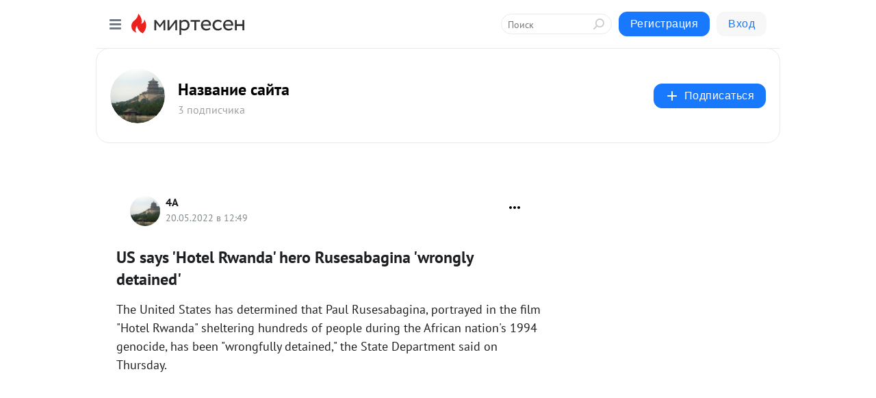

--- FILE ---
content_type: application/javascript;charset=UTF-8
request_url: https://exad.smi2.ru/jsapi?action=rtb_news&payload=CAUSJDFlODg2YjUzLTg4MGEtNDQ2NC05ZGRiLTFhMDYwMTdhOWVjMxpCEKKEsssGIgVydV9SVSoLMy4xNS4xNzQuODQwATokOGQ0ZDBjYmYtYjE4MS00NTM0LWEyZjQtOTkxMTc4NjM3NWI0IqgBCIAKENAFGp8BTW96aWxsYS81LjAgKE1hY2ludG9zaDsgSW50ZWwgTWFjIE9TIFggMTBfMTVfNykgQXBwbGVXZWJLaXQvNTM3LjM2IChLSFRNTCwgbGlrZSBHZWNrbykgQ2hyb21lLzEzMS4wLjAuMCBTYWZhcmkvNTM3LjM2OyBDbGF1ZGVCb3QvMS4wOyArY2xhdWRlYm90QGFudGhyb3BpYy5jb20pKhEI5KQDGgttaXJ0ZXNlbi5ydTLMAgpmaHR0cHM6Ly9hcnQ0bmV3Mi5taXJ0ZXNlbi5ydS9ibG9nLzQzMzY2MDI4NDIzL1VTLXNheXMtSG90ZWwtUndhbmRhLWhlcm8tUnVzZXNhYmFnaW5hLXdyb25nbHktZGV0YWluZWQtElZodHRwczovL3d3dy5jbm4uY29tLzIwMjIvMDUvMjAvYWZyaWNhL3J1c2VzYWJhZ2luYS13cm9uZ2x5LWRldGFpbmVkLXVzLWludGwvaW5kZXguaHRtbCKJAVVTIHNheXMgJ0hvdGVsIFJ3YW5kYScgaGVybyBSdXNlc2FiYWdpbmEgJ3dyb25nbHkgZGV0YWluZWQnIC0g0J3QsNC30LLQsNC90LjQtSDRgdCw0LnRgtCwIC0g0JzQtdC00LjQsNC_0LvQsNGC0YTQvtGA0LzQsCDQnNC40YDQotC10YHQtdC9QhoIiKwGEgtzbG90XzEwMzk0NBgaIAFAAkisAg
body_size: 72
content:
_jsapi_callbacks_._5({"response_id":"1e886b53-880a-4464-9ddb-1a06017a9ec3","blocks":[{"block_id":103944,"tag_id":"slot_103944","items":[],"block_view_uuid":"","strategy_id":14}],"trace":[]});


--- FILE ---
content_type: application/x-javascript
request_url: https://alpha.mirtesen.ru/assets/modern/bundle.runtime.e0bb39b8507147fa3a0a.js
body_size: 2356
content:
(()=>{"use strict";var e,t,r,a,o,n={},i={};function d(e){var t=i[e];if(void 0!==t)return t.exports;var r=i[e]={id:e,loaded:!1,exports:{}};return n[e].call(r.exports,r,r.exports,d),r.loaded=!0,r.exports}d.m=n,e=[],d.O=(t,r,a,o)=>{if(!r){var n=1/0;for(s=0;s<e.length;s++){for(var[r,a,o]=e[s],i=!0,l=0;l<r.length;l++)(!1&o||n>=o)&&Object.keys(d.O).every((e=>d.O[e](r[l])))?r.splice(l--,1):(i=!1,o<n&&(n=o));if(i){e.splice(s--,1);var c=a();void 0!==c&&(t=c)}}return t}o=o||0;for(var s=e.length;s>0&&e[s-1][2]>o;s--)e[s]=e[s-1];e[s]=[r,a,o]},d.n=e=>{var t=e&&e.__esModule?()=>e.default:()=>e;return d.d(t,{a:t}),t},r=Object.getPrototypeOf?e=>Object.getPrototypeOf(e):e=>e.__proto__,d.t=function(e,a){if(1&a&&(e=this(e)),8&a)return e;if("object"==typeof e&&e){if(4&a&&e.__esModule)return e;if(16&a&&"function"==typeof e.then)return e}var o=Object.create(null);d.r(o);var n={};t=t||[null,r({}),r([]),r(r)];for(var i=2&a&&e;"object"==typeof i&&!~t.indexOf(i);i=r(i))Object.getOwnPropertyNames(i).forEach((t=>n[t]=()=>e[t]));return n.default=()=>e,d.d(o,n),o},d.d=(e,t)=>{for(var r in t)d.o(t,r)&&!d.o(e,r)&&Object.defineProperty(e,r,{enumerable:!0,get:t[r]})},d.f={},d.e=e=>Promise.all(Object.keys(d.f).reduce(((t,r)=>(d.f[r](e,t),t)),[])),d.u=e=>(({186:"datepicker",202:"datepickerCss",290:"emojiRegex",353:"mt-polls",435:"v2-lexical-rich",526:"reactIdSwiper",590:"chart-js",743:"reactIdSwiperCss",829:"react-tag-autocomplete",978:"reactImageCropCss"}[e]||e)+"."+{186:"63b0e29923c73ad58773",202:"ebae9569a1761098731f",290:"7b9cd72c5ef250f1889d",353:"a6477f2d1b65af7a69d4",435:"20498ba50ed10e9ad61a",526:"3d1eea2b9ae6a8878918",557:"dd4ac9c69a6a466c4631",590:"55571956b53142ef7efc",743:"6f60cbd93ec6010e1520",829:"33f895226977c25856cc",978:"2d5ffd80724d9f77ccdd"}[e]+".js"),d.miniCssF=e=>"bundle."+{202:"datepickerCss",743:"reactIdSwiperCss",978:"reactImageCropCss"}[e]+"."+{202:"a9866564be0abdcca055",743:"a0b39fc193807ee07bb1",978:"68f179d4efe4b1d80e9c"}[e]+".css",d.g=function(){if("object"==typeof globalThis)return globalThis;try{return this||new Function("return this")()}catch(e){if("object"==typeof window)return window}}(),d.o=(e,t)=>Object.prototype.hasOwnProperty.call(e,t),a={},o="react-app:",d.l=(e,t,r,n)=>{if(a[e])a[e].push(t);else{var i,l;if(void 0!==r)for(var c=document.getElementsByTagName("script"),s=0;s<c.length;s++){var f=c[s];if(f.getAttribute("src")==e||f.getAttribute("data-webpack")==o+r){i=f;break}}i||(l=!0,(i=document.createElement("script")).charset="utf-8",i.timeout=120,d.nc&&i.setAttribute("nonce",d.nc),i.setAttribute("data-webpack",o+r),i.src=e),a[e]=[t];var u=(t,r)=>{i.onerror=i.onload=null,clearTimeout(p);var o=a[e];if(delete a[e],i.parentNode&&i.parentNode.removeChild(i),o&&o.forEach((e=>e(r))),t)return t(r)},p=setTimeout(u.bind(null,void 0,{type:"timeout",target:i}),12e4);i.onerror=u.bind(null,i.onerror),i.onload=u.bind(null,i.onload),l&&document.head.appendChild(i)}},d.r=e=>{"undefined"!=typeof Symbol&&Symbol.toStringTag&&Object.defineProperty(e,Symbol.toStringTag,{value:"Module"}),Object.defineProperty(e,"__esModule",{value:!0})},d.nmd=e=>(e.paths=[],e.children||(e.children=[]),e),d.p="https://alpha.mirtesen.ru/assets/modern/",(()=>{if("undefined"!=typeof document){var e=e=>new Promise(((t,r)=>{var a=d.miniCssF(e),o=d.p+a;if(((e,t)=>{for(var r=document.getElementsByTagName("link"),a=0;a<r.length;a++){var o=(i=r[a]).getAttribute("data-href")||i.getAttribute("href");if("stylesheet"===i.rel&&(o===e||o===t))return i}var n=document.getElementsByTagName("style");for(a=0;a<n.length;a++){var i;if((o=(i=n[a]).getAttribute("data-href"))===e||o===t)return i}})(a,o))return t();((e,t,r,a,o)=>{var n=document.createElement("link");n.rel="stylesheet",n.type="text/css",n.onerror=n.onload=r=>{if(n.onerror=n.onload=null,"load"===r.type)a();else{var i=r&&("load"===r.type?"missing":r.type),d=r&&r.target&&r.target.href||t,l=new Error("Loading CSS chunk "+e+" failed.\n("+d+")");l.code="CSS_CHUNK_LOAD_FAILED",l.type=i,l.request=d,n.parentNode&&n.parentNode.removeChild(n),o(l)}},n.href=t,r?r.parentNode.insertBefore(n,r.nextSibling):document.head.appendChild(n)})(e,o,null,t,r)})),t={666:0};d.f.miniCss=(r,a)=>{t[r]?a.push(t[r]):0!==t[r]&&{202:1,743:1,978:1}[r]&&a.push(t[r]=e(r).then((()=>{t[r]=0}),(e=>{throw delete t[r],e})))}}})(),(()=>{var e={666:0};d.f.j=(t,r)=>{var a=d.o(e,t)?e[t]:void 0;if(0!==a)if(a)r.push(a[2]);else if(666!=t){var o=new Promise(((r,o)=>a=e[t]=[r,o]));r.push(a[2]=o);var n=d.p+d.u(t),i=new Error;d.l(n,(r=>{if(d.o(e,t)&&(0!==(a=e[t])&&(e[t]=void 0),a)){var o=r&&("load"===r.type?"missing":r.type),n=r&&r.target&&r.target.src;i.message="Loading chunk "+t+" failed.\n("+o+": "+n+")",i.name="ChunkLoadError",i.type=o,i.request=n,a[1](i)}}),"chunk-"+t,t)}else e[t]=0},d.O.j=t=>0===e[t];var t=(t,r)=>{var a,o,[n,i,l]=r,c=0;if(n.some((t=>0!==e[t]))){for(a in i)d.o(i,a)&&(d.m[a]=i[a]);if(l)var s=l(d)}for(t&&t(r);c<n.length;c++)o=n[c],d.o(e,o)&&e[o]&&e[o][0](),e[o]=0;return d.O(s)},r=self.webpackChunkreact_app=self.webpackChunkreact_app||[];r.forEach(t.bind(null,0)),r.push=t.bind(null,r.push.bind(r))})()})();

--- FILE ---
content_type: application/javascript;charset=UTF-8
request_url: https://exad.smi2.ru/jsapi?action=rtb_news&payload=CAESJGMyZjY3M2IzLWI4OGMtNDZjOC1hMjNhLTc2ZDllNDI1ZWZjNxpCEKKEsssGIgVydV9SVSoLMy4xNS4xNzQuODQwATokOGQ0ZDBjYmYtYjE4MS00NTM0LWEyZjQtOTkxMTc4NjM3NWI0IqgBCIAKENAFGp8BTW96aWxsYS81LjAgKE1hY2ludG9zaDsgSW50ZWwgTWFjIE9TIFggMTBfMTVfNykgQXBwbGVXZWJLaXQvNTM3LjM2IChLSFRNTCwgbGlrZSBHZWNrbykgQ2hyb21lLzEzMS4wLjAuMCBTYWZhcmkvNTM3LjM2OyBDbGF1ZGVCb3QvMS4wOyArY2xhdWRlYm90QGFudGhyb3BpYy5jb20pKhEI5KQDGgttaXJ0ZXNlbi5ydTLMAgpmaHR0cHM6Ly9hcnQ0bmV3Mi5taXJ0ZXNlbi5ydS9ibG9nLzQzMzY2MDI4NDIzL1VTLXNheXMtSG90ZWwtUndhbmRhLWhlcm8tUnVzZXNhYmFnaW5hLXdyb25nbHktZGV0YWluZWQtElZodHRwczovL3d3dy5jbm4uY29tLzIwMjIvMDUvMjAvYWZyaWNhL3J1c2VzYWJhZ2luYS13cm9uZ2x5LWRldGFpbmVkLXVzLWludGwvaW5kZXguaHRtbCKJAVVTIHNheXMgJ0hvdGVsIFJ3YW5kYScgaGVybyBSdXNlc2FiYWdpbmEgJ3dyb25nbHkgZGV0YWluZWQnIC0g0J3QsNC30LLQsNC90LjQtSDRgdCw0LnRgtCwIC0g0JzQtdC00LjQsNC_0LvQsNGC0YTQvtGA0LzQsCDQnNC40YDQotC10YHQtdC9QhoI76sGEgtzbG90XzEwMzkxORgaIAFAAkjsBA
body_size: 73
content:
_jsapi_callbacks_._1({"response_id":"c2f673b3-b88c-46c8-a23a-76d9e425efc7","blocks":[{"block_id":103919,"tag_id":"slot_103919","items":[],"block_view_uuid":"","strategy_id":14}],"trace":[]});


--- FILE ---
content_type: application/javascript;charset=UTF-8
request_url: https://exad.smi2.ru/jsapi?action=rtb_news&payload=CAMSJDE5YzUxNzQxLTIwMDctNDgxMi05NWM0LWUwMzIzN2YwMzU5NxpCEKKEsssGIgVydV9SVSoLMy4xNS4xNzQuODQwATokOGQ0ZDBjYmYtYjE4MS00NTM0LWEyZjQtOTkxMTc4NjM3NWI0IqgBCIAKENAFGp8BTW96aWxsYS81LjAgKE1hY2ludG9zaDsgSW50ZWwgTWFjIE9TIFggMTBfMTVfNykgQXBwbGVXZWJLaXQvNTM3LjM2IChLSFRNTCwgbGlrZSBHZWNrbykgQ2hyb21lLzEzMS4wLjAuMCBTYWZhcmkvNTM3LjM2OyBDbGF1ZGVCb3QvMS4wOyArY2xhdWRlYm90QGFudGhyb3BpYy5jb20pKhEI5KQDGgttaXJ0ZXNlbi5ydTLMAgpmaHR0cHM6Ly9hcnQ0bmV3Mi5taXJ0ZXNlbi5ydS9ibG9nLzQzMzY2MDI4NDIzL1VTLXNheXMtSG90ZWwtUndhbmRhLWhlcm8tUnVzZXNhYmFnaW5hLXdyb25nbHktZGV0YWluZWQtElZodHRwczovL3d3dy5jbm4uY29tLzIwMjIvMDUvMjAvYWZyaWNhL3J1c2VzYWJhZ2luYS13cm9uZ2x5LWRldGFpbmVkLXVzLWludGwvaW5kZXguaHRtbCKJAVVTIHNheXMgJ0hvdGVsIFJ3YW5kYScgaGVybyBSdXNlc2FiYWdpbmEgJ3dyb25nbHkgZGV0YWluZWQnIC0g0J3QsNC30LLQsNC90LjQtSDRgdCw0LnRgtCwIC0g0JzQtdC00LjQsNC_0LvQsNGC0YTQvtGA0LzQsCDQnNC40YDQotC10YHQtdC9QhoIhawGEgtzbG90XzEwMzk0MRgaIARAAkisBw
body_size: 72
content:
_jsapi_callbacks_._3({"response_id":"19c51741-2007-4812-95c4-e03237f03597","blocks":[{"block_id":103941,"tag_id":"slot_103941","items":[],"block_view_uuid":"","strategy_id":14}],"trace":[]});


--- FILE ---
content_type: application/javascript;charset=UTF-8
request_url: https://exad.smi2.ru/jsapi?action=rtb_news&payload=EiQxZjhlNDJjNS0wMTA3LTQ3MTktODZlOS1iZDFjNjQ3NGMxNDUaQhCihLLLBiIFcnVfUlUqCzMuMTUuMTc0Ljg0MAE6JDhkNGQwY2JmLWIxODEtNDUzNC1hMmY0LTk5MTE3ODYzNzViNCKoAQiAChDQBRqfAU1vemlsbGEvNS4wIChNYWNpbnRvc2g7IEludGVsIE1hYyBPUyBYIDEwXzE1XzcpIEFwcGxlV2ViS2l0LzUzNy4zNiAoS0hUTUwsIGxpa2UgR2Vja28pIENocm9tZS8xMzEuMC4wLjAgU2FmYXJpLzUzNy4zNjsgQ2xhdWRlQm90LzEuMDsgK2NsYXVkZWJvdEBhbnRocm9waWMuY29tKSoRCOSkAxoLbWlydGVzZW4ucnUyzAIKZmh0dHBzOi8vYXJ0NG5ldzIubWlydGVzZW4ucnUvYmxvZy80MzM2NjAyODQyMy9VUy1zYXlzLUhvdGVsLVJ3YW5kYS1oZXJvLVJ1c2VzYWJhZ2luYS13cm9uZ2x5LWRldGFpbmVkLRJWaHR0cHM6Ly93d3cuY25uLmNvbS8yMDIyLzA1LzIwL2FmcmljYS9ydXNlc2FiYWdpbmEtd3JvbmdseS1kZXRhaW5lZC11cy1pbnRsL2luZGV4Lmh0bWwiiQFVUyBzYXlzICdIb3RlbCBSd2FuZGEnIGhlcm8gUnVzZXNhYmFnaW5hICd3cm9uZ2x5IGRldGFpbmVkJyAtINCd0LDQt9Cy0LDQvdC40LUg0YHQsNC50YLQsCAtINCc0LXQtNC40LDQv9C70LDRgtGE0L7RgNC80LAg0JzQuNGA0KLQtdGB0LXQvUIaCPWbBhILc2xvdF8xMDE4NzcYGiACQAJI7AQ
body_size: 73
content:
_jsapi_callbacks_._0({"response_id":"1f8e42c5-0107-4719-86e9-bd1c6474c145","blocks":[{"block_id":101877,"tag_id":"slot_101877","items":[],"block_view_uuid":"","strategy_id":14}],"trace":[]});


--- FILE ---
content_type: application/javascript;charset=UTF-8
request_url: https://exad.smi2.ru/jsapi?action=rtb_news&payload=CAQSJDMyZGRhYjgxLWFhYTQtNGI0ZC05MGEwLWU5ZTMxNzU3NTFhZRpCEKKEsssGIgVydV9SVSoLMy4xNS4xNzQuODQwATokOGQ0ZDBjYmYtYjE4MS00NTM0LWEyZjQtOTkxMTc4NjM3NWI0IqgBCIAKENAFGp8BTW96aWxsYS81LjAgKE1hY2ludG9zaDsgSW50ZWwgTWFjIE9TIFggMTBfMTVfNykgQXBwbGVXZWJLaXQvNTM3LjM2IChLSFRNTCwgbGlrZSBHZWNrbykgQ2hyb21lLzEzMS4wLjAuMCBTYWZhcmkvNTM3LjM2OyBDbGF1ZGVCb3QvMS4wOyArY2xhdWRlYm90QGFudGhyb3BpYy5jb20pKhEI5KQDGgttaXJ0ZXNlbi5ydTLMAgpmaHR0cHM6Ly9hcnQ0bmV3Mi5taXJ0ZXNlbi5ydS9ibG9nLzQzMzY2MDI4NDIzL1VTLXNheXMtSG90ZWwtUndhbmRhLWhlcm8tUnVzZXNhYmFnaW5hLXdyb25nbHktZGV0YWluZWQtElZodHRwczovL3d3dy5jbm4uY29tLzIwMjIvMDUvMjAvYWZyaWNhL3J1c2VzYWJhZ2luYS13cm9uZ2x5LWRldGFpbmVkLXVzLWludGwvaW5kZXguaHRtbCKJAVVTIHNheXMgJ0hvdGVsIFJ3YW5kYScgaGVybyBSdXNlc2FiYWdpbmEgJ3dyb25nbHkgZGV0YWluZWQnIC0g0J3QsNC30LLQsNC90LjQtSDRgdCw0LnRgtCwIC0g0JzQtdC00LjQsNC_0LvQsNGC0YTQvtGA0LzQsCDQnNC40YDQotC10YHQtdC9QhoIi6wGEgtzbG90XzEwMzk0NxgaIAFAAkisAg
body_size: 71
content:
_jsapi_callbacks_._4({"response_id":"32ddab81-aaa4-4b4d-90a0-e9e3175751ae","blocks":[{"block_id":103947,"tag_id":"slot_103947","items":[],"block_view_uuid":"","strategy_id":14}],"trace":[]});


--- FILE ---
content_type: application/javascript;charset=UTF-8
request_url: https://exad.smi2.ru/jsapi?action=rtb_news&payload=CAISJDMwY2NhOTQwLWQ5ZTQtNDM4ZS1iNDBmLWFkMmNkZWMwYmJjMRpCEKKEsssGIgVydV9SVSoLMy4xNS4xNzQuODQwATokOGQ0ZDBjYmYtYjE4MS00NTM0LWEyZjQtOTkxMTc4NjM3NWI0IqgBCIAKENAFGp8BTW96aWxsYS81LjAgKE1hY2ludG9zaDsgSW50ZWwgTWFjIE9TIFggMTBfMTVfNykgQXBwbGVXZWJLaXQvNTM3LjM2IChLSFRNTCwgbGlrZSBHZWNrbykgQ2hyb21lLzEzMS4wLjAuMCBTYWZhcmkvNTM3LjM2OyBDbGF1ZGVCb3QvMS4wOyArY2xhdWRlYm90QGFudGhyb3BpYy5jb20pKhEI5KQDGgttaXJ0ZXNlbi5ydTLMAgpmaHR0cHM6Ly9hcnQ0bmV3Mi5taXJ0ZXNlbi5ydS9ibG9nLzQzMzY2MDI4NDIzL1VTLXNheXMtSG90ZWwtUndhbmRhLWhlcm8tUnVzZXNhYmFnaW5hLXdyb25nbHktZGV0YWluZWQtElZodHRwczovL3d3dy5jbm4uY29tLzIwMjIvMDUvMjAvYWZyaWNhL3J1c2VzYWJhZ2luYS13cm9uZ2x5LWRldGFpbmVkLXVzLWludGwvaW5kZXguaHRtbCKJAVVTIHNheXMgJ0hvdGVsIFJ3YW5kYScgaGVybyBSdXNlc2FiYWdpbmEgJ3dyb25nbHkgZGV0YWluZWQnIC0g0J3QsNC30LLQsNC90LjQtSDRgdCw0LnRgtCwIC0g0JzQtdC00LjQsNC_0LvQsNGC0YTQvtGA0LzQsCDQnNC40YDQotC10YHQtdC9QhoIg6wGEgtzbG90XzEwMzkzORgaIAJAAkisAg
body_size: 70
content:
_jsapi_callbacks_._2({"response_id":"30cca940-d9e4-438e-b40f-ad2cdec0bbc1","blocks":[{"block_id":103939,"tag_id":"slot_103939","items":[],"block_view_uuid":"","strategy_id":14}],"trace":[]});
